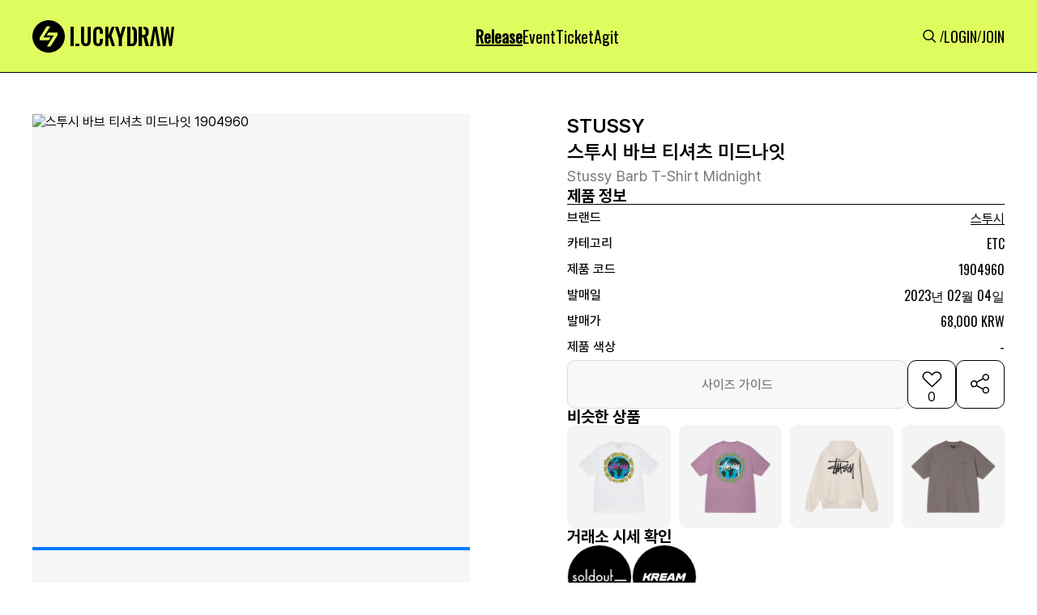

--- FILE ---
content_type: text/html; charset=utf-8
request_url: https://www.google.com/recaptcha/api2/aframe
body_size: 268
content:
<!DOCTYPE HTML><html><head><meta http-equiv="content-type" content="text/html; charset=UTF-8"></head><body><script nonce="JhM43IRxuUdI9Be1oBg1NQ">/** Anti-fraud and anti-abuse applications only. See google.com/recaptcha */ try{var clients={'sodar':'https://pagead2.googlesyndication.com/pagead/sodar?'};window.addEventListener("message",function(a){try{if(a.source===window.parent){var b=JSON.parse(a.data);var c=clients[b['id']];if(c){var d=document.createElement('img');d.src=c+b['params']+'&rc='+(localStorage.getItem("rc::a")?sessionStorage.getItem("rc::b"):"");window.document.body.appendChild(d);sessionStorage.setItem("rc::e",parseInt(sessionStorage.getItem("rc::e")||0)+1);localStorage.setItem("rc::h",'1768552256901');}}}catch(b){}});window.parent.postMessage("_grecaptcha_ready", "*");}catch(b){}</script></body></html>

--- FILE ---
content_type: text/css
request_url: https://static.luck-d.com/css/badge.css?1768552252
body_size: 203
content:

.custom_badge[class*="_white"] {
    background-color: rgb(248, 248, 248);
}
.custom_badge[class*="_l"] {
    font-size: 14px;
    font-weight: 500;
    height: 30px;
    padding: 0px 16px;
    gap: 4px;
}

.custom_badge[class*="badge__c"] {
    white-space: nowrap;
    border-radius: 50px;
    border: 1px solid rgb(221, 221, 221);
}
.custom_badge {
    display: flex;
    justify-content: center;
    align-items: center;
    text-align: center;
    width: fit-content;
}
.custom_badge[class*="_s"] {
    font-size: 12px;
    font-weight: 400;
    height: 24px;
    padding: 10px 8px;
    line-height: 12px;
    gap: 16px;
}
.custom_badge[class*="badge__c"] {
    white-space: nowrap;
    border-radius: 50px;
    border: 1px solid rgb(221, 221, 221);
}
@media screen and (max-width: 767px) {
    .custom_badge[class*="_l"] {
        height: 24px;
        padding: 0px 10px;
        font-size: 12px;
    }
    .custom_badge[class*="_s"] {
        height: 20px;
        font-weight: 500;
        font-size: 11px;
    }
}

--- FILE ---
content_type: text/css
request_url: https://static.luck-d.com/css/base.css?1768552252
body_size: 2975
content:
@charset "UTF-8";
@import url("https://cdn.jsdelivr.net/gh/orioncactus/pretendard/dist/web/static/pretendard.css");
* {
    box-sizing: border-box;
    font-family: Pretendard, Oswald, sans-serif;
    margin: 0;
    padding: 0;
    border: 0;
    line-height: normal;
    vertical-align: baseline
}

.hidden {
    display: none;
}
body, html {
    min-height: 100%
}

input[type=number]::-webkit-inner-spin-button, input[type=number]::-webkit-outer-spin-button {
    -webkit-appearance: none;
    margin: 0
}

textarea:focus {
    outline: none
}

.slick-dots {
    display: flex !important;
    width: 90% !important;
    bottom: 10px !important;
    margin: 0 5% !important
}

.slick-dots li {
    flex: 1 1 !important;
    margin: 0 !important;
    border: none !important;
    border-radius: 0 !important
}

li, ol, ul {
    list-style: none
}

button, li {
    cursor: pointer
}

button {
    border: none;
    background-color: transparent
}

a {
    text-decoration: none;
    color: transparent
}

.slick-slider {
    height: 100%
}

.swiper-horizontal > .swiper-pagination-progressbar, .swiper-pagination-progressbar.swiper-pagination-horizontal, .swiper-pagination-progressbar.swiper-pagination-vertical.swiper-pagination-progressbar-opposite, .swiper-vertical > .swiper-pagination-progressbar.swiper-pagination-progressbar-opposite{
    bottom:0 !important;
    top: auto !important;
}

.slick-list, .slick-track {
    height: 100%
}

.slide-wrap {
    padding: 2rem 0 1.5rem
}

.slick-track {
    display: flex;
    align-items: center;
    gap: 16px
}

.screen-box {
    -ms-overflow-style: none;
    scrollbar-width: none
}

.screen-box::-webkit-scrollbar {
    display: none
}

*, :after, :before {
    box-sizing: border-box
}

.box {
    -ms-overflow-style: none;
    scrollbar-width: none
}

.box::-webkit-scrollbar {
    display: none
}

body {
    -ms-overflow-style: none
}

::-webkit-scrollbar {
    display: none
}

.toastui-editor-defaultUI-toolbar {
    display: none !important;
    border: none
}

.toastui-editor-toolbar {
    height: 0 !important
}

.toastui-editor-defaultUI {
    border: none !important
}

.ProseMirror:focus {
    border-radius: 10px !important;
    border: 1px solid #000 !important
}

.ProseMirror {
    border-radius: 10px !important;
    border: 1px solid #ddd !important
}

.toastui-editor-contents {
    font-size: 16px !important
}

.toastui-editor-contents h1, .toastui-editor-contents h2, .toastui-editor-contents h3, .toastui-editor-contents h4, .toastui-editor-contents h5, .toastui-editor-contents h6 {
    border-bottom: none !important
}

.slick-slider {
    box-sizing: border-box;
    -webkit-user-select: none;
    -moz-user-select: none;
    user-select: none;
    -webkit-touch-callout: none;
    -khtml-user-select: none;
    touch-action: pan-y;
    -webkit-tap-highlight-color: transparent
}

.slick-list, .slick-slider {
    position: relative;
    display: block
}

.slick-list {
    overflow: hidden;
    margin: 0;
    padding: 0
}

.slick-list:focus {
    outline: none
}

.slick-list.dragging {
    cursor: pointer;
    cursor: hand
}

.slick-slider .slick-list, .slick-slider .slick-track {
    transform: translateZ(0)
}

.slick-track {
    position: relative;
    top: 0;
    left: 0;
    display: block;
    margin-left: auto;
    margin-right: auto
}

.slick-track:after, .slick-track:before {
    display: table;
    content: ""
}

.slick-track:after {
    clear: both
}

.slick-loading .slick-track {
    visibility: hidden
}

.slick-slide {
    display: none;
    float: left;
    height: 100%;
    min-height: 1px
}

[dir=rtl] .slick-slide {
    float: right
}

.slick-slide img {
    display: block
}

.slick-slide.slick-loading img {
    display: none
}

.slick-slide.dragging img {
    pointer-events: none
}

.slick-initialized .slick-slide {
    display: block
}

.slick-loading .slick-slide {
    visibility: hidden
}

.slick-vertical .slick-slide {
    display: block;
    height: auto;
    border: 1px solid transparent
}

.slick-arrow.slick-hidden {
    display: none
}

.slick-loading .slick-list {
    background: #fff url(/_next/static/media/ajax-loader.0b80f665.gif) 50% no-repeat
}

@font-face {
    font-family: slick;
    font-weight: 400;
    font-style: normal;
    src: url(/_next/static/media/slick.25572f22.eot);
    src: url(/_next/static/media/slick.25572f22.eot?#iefix) format("embedded-opentype"), url(/_next/static/media/slick.653a4cbb.woff) format("woff"), url(/_next/static/media/slick.6aa1ee46.ttf) format("truetype"), url(/_next/static/media/slick.b1c5ed6d.svg#slick) format("svg")
}

.slick-next, .slick-prev {
    font-size: 0;
    line-height: 0;
    position: absolute;
    top: 50%;
    display: block;
    width: 20px;
    height: 20px;
    padding: 0;
    transform: translateY(-50%);
    cursor: pointer;
    border: none
}

.slick-next, .slick-next:focus, .slick-next:hover, .slick-prev, .slick-prev:focus, .slick-prev:hover {
    color: transparent;
    outline: none;
    background: transparent
}

.slick-next:focus:before, .slick-next:hover:before, .slick-prev:focus:before, .slick-prev:hover:before {
    opacity: 1
}

.slick-next.slick-disabled:before, .slick-prev.slick-disabled:before {
    opacity: .25
}

.slick-next:before, .slick-prev:before {
    font-family: slick;
    font-size: 20px;
    line-height: 1;
    opacity: .75;
    color: #fff;
    -webkit-font-smoothing: antialiased;
    -moz-osx-font-smoothing: grayscale
}

.slick-prev {
    left: -25px
}

[dir=rtl] .slick-prev {
    right: -25px;
    left: auto
}

.slick-prev:before {
    content: "←"
}

[dir=rtl] .slick-prev:before {
    content: "→"
}

.slick-next {
    right: -25px
}

[dir=rtl] .slick-next {
    right: auto;
    left: -25px
}

.slick-next:before {
    content: "→"
}

[dir=rtl] .slick-next:before {
    content: "←"
}

.slick-dotted.slick-slider {
    margin-bottom: 30px
}

.slick-dots {
    position: absolute;
    bottom: -25px;
    display: block;
    width: 100%;
    padding: 0;
    margin: 0;
    list-style: none;
    text-align: center
}

.slick-dots li {
    position: relative;
    display: inline-block;
    margin: 0 5px;
    padding: 0
}

.slick-dots li, .slick-dots li button {
    width: 20px;
    height: 20px;
    cursor: pointer
}

.slick-dots li button {
    font-size: 0;
    line-height: 0;
    display: block;
    padding: 5px;
    color: transparent;
    border: 0;
    outline: none;
    background: transparent
}

.slick-dots li button:focus, .slick-dots li button:hover {
    outline: none
}

.slick-dots li button:focus:before, .slick-dots li button:hover:before {
    opacity: 1
}

.slick-dots li button:before {
    font-family: slick;
    font-size: 6px;
    line-height: 20px;
    position: absolute;
    top: 0;
    left: 0;
    width: 20px;
    height: 20px;
    content: "•";
    text-align: center;
    opacity: .25;
    color: #000;
    -webkit-font-smoothing: antialiased;
    -moz-osx-font-smoothing: grayscale
}

.slick-dots li.slick-active button:before {
    opacity: .75;
    color: #000
}

.main_container{
    margin-top: 90px;
    min-height: 100vh;
    height: auto;
    position: relative;
    display: flex;
    background: rgb(255, 255, 255);
}
.scroll-top{
    display: none;
    position: fixed;
    right: 20px;
    z-index: 100;
}
.scroll-to-top.jsx-65a14ad1f3107942 {
    position: fixed;
    bottom: 80px;
    right: 20px;
    cursor: pointer;
    -webkit-box-shadow: 0px 0px 10px rgba(0, 0, 0, .3);
    -moz-box-shadow: 0px 0px 10px rgba(0, 0, 0, .3);
    box-shadow: 0px 0px 10px rgba(0, 0, 0, .3);
    -webkit-border-radius: 50%;
    -moz-border-radius: 50%;
    border-radius: 50%;
    display: -webkit-box;
    display: -webkit-flex;
    display: -moz-box;
    display: -ms-flexbox;
    display: flex;
    -webkit-box-align: center;
    -webkit-align-items: center;
    -moz-box-align: center;
    -ms-flex-align: center;
    align-items: center;
    -webkit-box-pack: center;
    -webkit-justify-content: center;
    -moz-box-pack: center;
    -ms-flex-pack: center;
    justify-content: center;
}

img {
    user-drag: none;
    -webkit-user-drag: none;
    user-select: none;
    -webkit-user-select: none;
    -moz-user-select: none;
    -ms-user-select: none;
}
.image_wrapper{
    position: relative;
    display: flex;
    height: 100%;
    width: 100%;
}
.hidden {
    display: none !important;
}

#content{
    display: flex;
    flex-direction: column;
    width: 100%;
}
.default_layout{
    width: 100%;
}

#content .image_card__top{
    position: relative;
    display: flex;
    flex-direction: column;
}

#content .image_card__top .image_card__top_img{
    position: relative;
    display: flex;
    justify-content: center;
    align-items: center;
    width: 100%;
    height: 0px;
    padding-top: 100%;
}

#content .image_card__top .image_card__top_img > div{
    position: absolute;
    top: 0px;
    left: 0px;
    width: 100%;
    object-fit: cover;
}
#content .image_card__top .image_card__top_icon{
    position: absolute;
    top: 0px;
    left: 0px;
    z-index: 1;
    display: flex;
    justify-content: space-between;
    align-items: center;
    width: 100%;
    padding: 10px;
}


#content .image_card__contents{
    display: flex;
    flex-direction: column;
    gap: 12px;
}

#content .image_card__contents_title{
    font-size: 18px;
    white-space: nowrap;
}

#content .image_card__contents_title span{
    font-family: Oswald;
    text-decoration-line: underline;
    line-height: 26px;
    color: rgb(0, 0, 0);
    font-weight: 500;
}

#content .image_card__contents_content{
    max-height: 48px;
    font-size: 16px;
    line-height: 24px;
    overflow: hidden;
    text-overflow: ellipsis;
    display: -webkit-box;
    -webkit-line-clamp: 2;
    -webkit-box-orient: vertical;
}

#content .image_card__contents_content span{
    font-family: Pretendard;
    color: rgb(0, 0, 0);
    font-weight: 400;
}

#content .heart_icon .image_wrapper{
    width: 32px;
    min-width: 32px;
    height: 32px;
    min-height: 32px;
}

#content [class*="tab_container__"]{
    display: flex;
    overflow: auto;
    white-space: nowrap;
}
#content .tab_container__type3 .tab_top__button {
    display: flex;
    justify-content: center;
    align-items: center;
    border-radius: 50px;
    border: 1px solid rgb(221, 221, 221);
    height: 32px;
    padding: 8px 16px;
    font-size: 13px;
    font-weight: 500;
    color: rgb(64, 64, 64);
}
#content .tab_container__type3 .tab_top__button.selected {
    color: rgb(255, 255, 255);
    border: transparent;
    background: rgb(0, 0, 0);
}
.badge__c_green_l[class*="_green"] {
    color: rgb(0, 0, 0);
    background-color: rgb(223, 252, 95);
}
.badge__c_green_l[class*="_l"] {
 font-size: 14px;
 font-weight: 500;
 height: 30px;
 padding: 0px 16px;
 gap: 4px;
}
.badge__c_green_l[class*="badge__c"] {
 white-space: nowrap;
 border-radius: 50px;
 border: 1px solid rgb(221, 221, 221);
}
.badge__c_translate_l {
    color: rgb(255, 255, 255);
    border-color: rgb(255, 255, 255);
}
.badge__c_translate_l[class*="badge__c"] {
    white-space: nowrap;
    border-radius: 50px;
    border: 1px solid rgb(221, 221, 221);
}
.badge__c_translate_l[class*="_l"] {
    font-size: 14px;
    font-weight: 500;
    height: 30px;
    padding: 0px 16px;
    gap: 4px;
}

#portal-modal .portal-modal-dialog{
    position: fixed;
    z-index: 1070;
    top: 0px;
    left: 0px;
    width: 100%;
    height: 100%;
    background: rgba(0, 0, 0, 0.5);
    display: flex;
    justify-content: center;
    align-items: center;
}
#portal-modal .portal-modal-dialog .portal-modal-content{
    padding: 24px;
    border-radius: 10px;
    min-width: 320px;
    background-color: white;
    box-shadow: rgba(0, 0, 0, 0.12) 0px 2px 10px 0px;
    max-height: 100vh;
    overflow-y: auto;
    display: flex;
    justify-content: center;
}
#portal-modal .portal-modal-dialog .portal-modal-content .portal-modal-body{
    display: flex;
    width: 256px;
    padding: 0px 8px;
    flex-direction: column;
    align-items: center;
    gap: 16px;
}

#portal-modal .portal-modal-dialog .portal-modal-content .portal-modal-body .portal-modal__message{
    display: flex;
    text-align: center;
    flex-direction: column;
    align-items: center;
    justify-content: center;
    word-break: keep-all;
    font-size: 16px;
    line-height: 32px;
    font-weight: 500;
    color: rgb(0, 0, 0);
}

#portal-modal .portal-modal-dialog .portal-modal-content .portal-modal-body button{
    display: flex;
    width: 100%;
    align-items: center;
    justify-content: center;
    cursor: pointer;
    border-radius: 10px;
    font-family: Pretendard;
    padding: 10px 24px;
    height: 40px;
    font-size: 14px;
    font-weight: 400;
    color: rgb(255, 255, 255);
    background-color: rgb(0, 0, 0);
}


#memo-notification{
    min-width: 250px;
    position: fixed;
    bottom: 20px;
    left: 50%;
    transform: translateX(-50%);
    background-color: #333;
    color: #fff;
    padding: 10px 20px;
    border-radius: 5px;
    display: none;
    z-index: 100000;
}
#share-notification{
    min-width: 300px;
    position: fixed;
    bottom: 20px;
    left: 50%;
    transform: translateX(-50%);
    background-color: #333;
    color: #fff;
    padding: 10px 20px;
    border-radius: 5px;
    display: none;
    z-index: 100000;
}
#copy-notification {
    position: fixed;
    bottom: 20px;
    left: 50%;
    transform: translateX(-50%);
    background-color: #333;
    color: #fff;
    padding: 10px 20px;
    border-radius: 5px;
    display: none;
    z-index: 100000;
}
.ad_comment_layer{
    width:100%;
    text-align: center;
}
.ad_comment_layer .ad_comment{
    font-family: Pretendard;
    line-height: 12px;
    font-size: 12px;
    color: rgb(144, 144, 144);
    font-weight: 500;
}
@media screen and (max-width: 767px) {
    .main_container {
        margin-top: 56px;
    }

    #content .heart_icon .image_wrapper{
        width: 24px !important;
        min-width: 24px !important;
        height: 24px !important;
        min-height: 24px !important;
    }

    #content {
        min-width: 360px;
    }

    #content .banner__img_container {
        margin: 0px;
        height: 360px;
    }

    .default_layout {
        min-width: 360px;
    }

    #content .image_card__contents{
        gap: 0px;
    }

    #content .image_card__contents_title{
        font-size: 14px;
    }

    #content .image_card__contents_title span{
        font-family: Oswald;
        text-decoration-line: underline;
        line-height: 26px;
        color: rgb(0, 0, 0);
        font-weight: 500;
    }
    #content .image_card__contents_content{
        font-size: 14px;
    }
    #content .image_card__contents .image_card__contents_content {
        max-height: 36px;
        line-height: 18px;
    }
    .badge__c_green_l[class*="_l"] {
        height: 24px;
        padding: 0px 10px;
        font-size: 12px;
    }
    .badge__c_translate_l[class*="_l"] {
        height: 24px;
        padding: 0px 10px;
        font-size: 12px;
    }
}